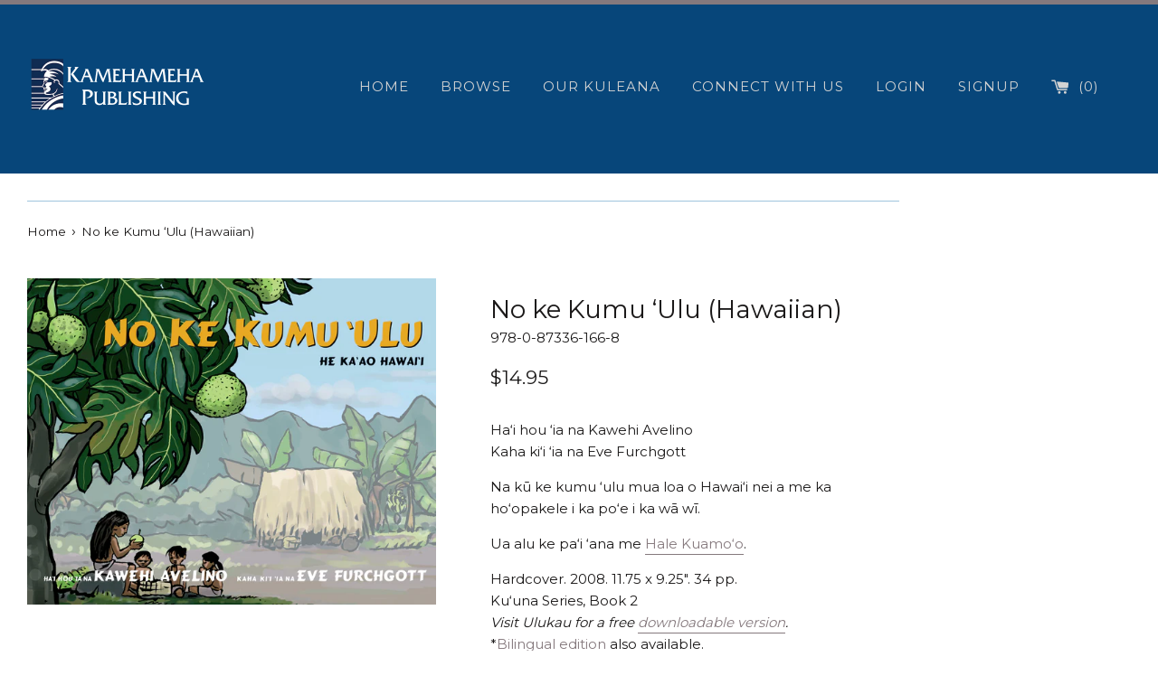

--- FILE ---
content_type: text/html; charset=utf-8
request_url: https://shops.kamehamehapublishing.org/products/978-0-87336-166-8?variant=39503307145404
body_size: 15385
content:
<!doctype html>
<!--[if IE 9]> <html class="ie9 supports-no-js" lang="en"> <![endif]-->
<!--[if (gt IE 9)|!(IE)]><!--> <html class="supports-no-js" lang="en"> <!--<![endif]-->
<head>
  <meta charset="utf-8">
  <meta http-equiv="X-UA-Compatible" content="IE=edge,chrome=1">
  <meta name="viewport" content="width=device-width,initial-scale=1">
  <meta name="theme-color" content="">
  <link rel="canonical" href="https://shops.kamehamehapublishing.org/products/978-0-87336-166-8">

  

  <title>
  No ke Kumu ‘Ulu (Hawaiian) &ndash; Kamehameha Publishing
  </title>

  
    <meta name="description" content="Kū provides Hawai‘i’s first ‘ulu tree and saves his people from famine.">
  

  <!-- /snippets/social-meta-tags.liquid -->


  <meta property="og:type" content="product">
  <meta property="og:title" content="No ke Kumu ‘Ulu (Hawaiian)">
  
    <meta property="og:image" content="http://shops.kamehamehapublishing.org/cdn/shop/products/KumuUlu_HAW_grande.jpg?v=1622154757">
    <meta property="og:image:secure_url" content="https://shops.kamehamehapublishing.org/cdn/shop/products/KumuUlu_HAW_grande.jpg?v=1622154757">
  
  <meta property="og:description" content="Ha‘i hou ‘ia na Kawehi Avelino Kaha ki‘i ‘ia na Eve Furchgott
Na kū ke kumu ‘ulu mua loa o Hawai‘i nei a me ka ho‘opakele i ka po‘e i ka wā wī.
Ua alu ke pa‘i ‘ana me Hale Kuamo‘o.
Hardcover. 2008. 11.75 x 9.25&quot;. 34 pp. Ku‘una Series, Book 2 Visit Ulukau for a free downloadable version. *Bilingual edition also available.
Watch the animated story on Lau Nehenehe, available on ‘Ōiwi TV and YouTube!">
  <meta property="og:price:amount" content="14.95">
  <meta property="og:price:currency" content="USD">


  <meta property="og:url" content="https://shops.kamehamehapublishing.org/products/978-0-87336-166-8">

<meta property="og:site_name" content="Kamehameha Publishing">




  <meta name="twitter:card" content="summary">


  <meta name="twitter:title" content="No ke Kumu ‘Ulu (Hawaiian)">
  <meta name="twitter:description" content="Kū provides Hawai‘i’s first ‘ulu tree and saves his people from famine.">



  <link href="//shops.kamehamehapublishing.org/cdn/shop/t/2/assets/theme.scss.css?v=148607950139739887951731616541" rel="stylesheet" type="text/css" media="all" />

  <!-- Google Fonts -->
  
    
    
    <link href="//fonts.googleapis.com/css?family=Montserrat:400,700" rel="stylesheet" type="text/css" media="all" />
  
  
    
  

  <script>window.performance && window.performance.mark && window.performance.mark('shopify.content_for_header.start');</script><meta id="shopify-digital-wallet" name="shopify-digital-wallet" content="/20078781/digital_wallets/dialog">
<meta name="shopify-checkout-api-token" content="984220864c88d1fefe4c46b57370b864">
<link rel="alternate" type="application/json+oembed" href="https://shops.kamehamehapublishing.org/products/978-0-87336-166-8.oembed">
<script async="async" src="/checkouts/internal/preloads.js?locale=en-US"></script>
<link rel="preconnect" href="https://shop.app" crossorigin="anonymous">
<script async="async" src="https://shop.app/checkouts/internal/preloads.js?locale=en-US&shop_id=20078781" crossorigin="anonymous"></script>
<script id="shopify-features" type="application/json">{"accessToken":"984220864c88d1fefe4c46b57370b864","betas":["rich-media-storefront-analytics"],"domain":"shops.kamehamehapublishing.org","predictiveSearch":true,"shopId":20078781,"locale":"en"}</script>
<script>var Shopify = Shopify || {};
Shopify.shop = "kamehamehapulishing.myshopify.com";
Shopify.locale = "en";
Shopify.currency = {"active":"USD","rate":"1.0"};
Shopify.country = "US";
Shopify.theme = {"name":"Simple","id":174399632,"schema_name":"Simple","schema_version":"3.0.6","theme_store_id":578,"role":"main"};
Shopify.theme.handle = "null";
Shopify.theme.style = {"id":null,"handle":null};
Shopify.cdnHost = "shops.kamehamehapublishing.org/cdn";
Shopify.routes = Shopify.routes || {};
Shopify.routes.root = "/";</script>
<script type="module">!function(o){(o.Shopify=o.Shopify||{}).modules=!0}(window);</script>
<script>!function(o){function n(){var o=[];function n(){o.push(Array.prototype.slice.apply(arguments))}return n.q=o,n}var t=o.Shopify=o.Shopify||{};t.loadFeatures=n(),t.autoloadFeatures=n()}(window);</script>
<script>
  window.ShopifyPay = window.ShopifyPay || {};
  window.ShopifyPay.apiHost = "shop.app\/pay";
  window.ShopifyPay.redirectState = null;
</script>
<script id="shop-js-analytics" type="application/json">{"pageType":"product"}</script>
<script defer="defer" async type="module" src="//shops.kamehamehapublishing.org/cdn/shopifycloud/shop-js/modules/v2/client.init-shop-cart-sync_BApSsMSl.en.esm.js"></script>
<script defer="defer" async type="module" src="//shops.kamehamehapublishing.org/cdn/shopifycloud/shop-js/modules/v2/chunk.common_CBoos6YZ.esm.js"></script>
<script type="module">
  await import("//shops.kamehamehapublishing.org/cdn/shopifycloud/shop-js/modules/v2/client.init-shop-cart-sync_BApSsMSl.en.esm.js");
await import("//shops.kamehamehapublishing.org/cdn/shopifycloud/shop-js/modules/v2/chunk.common_CBoos6YZ.esm.js");

  window.Shopify.SignInWithShop?.initShopCartSync?.({"fedCMEnabled":true,"windoidEnabled":true});

</script>
<script>
  window.Shopify = window.Shopify || {};
  if (!window.Shopify.featureAssets) window.Shopify.featureAssets = {};
  window.Shopify.featureAssets['shop-js'] = {"shop-cart-sync":["modules/v2/client.shop-cart-sync_DJczDl9f.en.esm.js","modules/v2/chunk.common_CBoos6YZ.esm.js"],"init-fed-cm":["modules/v2/client.init-fed-cm_BzwGC0Wi.en.esm.js","modules/v2/chunk.common_CBoos6YZ.esm.js"],"init-windoid":["modules/v2/client.init-windoid_BS26ThXS.en.esm.js","modules/v2/chunk.common_CBoos6YZ.esm.js"],"shop-cash-offers":["modules/v2/client.shop-cash-offers_DthCPNIO.en.esm.js","modules/v2/chunk.common_CBoos6YZ.esm.js","modules/v2/chunk.modal_Bu1hFZFC.esm.js"],"shop-button":["modules/v2/client.shop-button_D_JX508o.en.esm.js","modules/v2/chunk.common_CBoos6YZ.esm.js"],"init-shop-email-lookup-coordinator":["modules/v2/client.init-shop-email-lookup-coordinator_DFwWcvrS.en.esm.js","modules/v2/chunk.common_CBoos6YZ.esm.js"],"shop-toast-manager":["modules/v2/client.shop-toast-manager_tEhgP2F9.en.esm.js","modules/v2/chunk.common_CBoos6YZ.esm.js"],"shop-login-button":["modules/v2/client.shop-login-button_DwLgFT0K.en.esm.js","modules/v2/chunk.common_CBoos6YZ.esm.js","modules/v2/chunk.modal_Bu1hFZFC.esm.js"],"avatar":["modules/v2/client.avatar_BTnouDA3.en.esm.js"],"init-shop-cart-sync":["modules/v2/client.init-shop-cart-sync_BApSsMSl.en.esm.js","modules/v2/chunk.common_CBoos6YZ.esm.js"],"pay-button":["modules/v2/client.pay-button_BuNmcIr_.en.esm.js","modules/v2/chunk.common_CBoos6YZ.esm.js"],"init-shop-for-new-customer-accounts":["modules/v2/client.init-shop-for-new-customer-accounts_DrjXSI53.en.esm.js","modules/v2/client.shop-login-button_DwLgFT0K.en.esm.js","modules/v2/chunk.common_CBoos6YZ.esm.js","modules/v2/chunk.modal_Bu1hFZFC.esm.js"],"init-customer-accounts-sign-up":["modules/v2/client.init-customer-accounts-sign-up_TlVCiykN.en.esm.js","modules/v2/client.shop-login-button_DwLgFT0K.en.esm.js","modules/v2/chunk.common_CBoos6YZ.esm.js","modules/v2/chunk.modal_Bu1hFZFC.esm.js"],"shop-follow-button":["modules/v2/client.shop-follow-button_C5D3XtBb.en.esm.js","modules/v2/chunk.common_CBoos6YZ.esm.js","modules/v2/chunk.modal_Bu1hFZFC.esm.js"],"checkout-modal":["modules/v2/client.checkout-modal_8TC_1FUY.en.esm.js","modules/v2/chunk.common_CBoos6YZ.esm.js","modules/v2/chunk.modal_Bu1hFZFC.esm.js"],"init-customer-accounts":["modules/v2/client.init-customer-accounts_C0Oh2ljF.en.esm.js","modules/v2/client.shop-login-button_DwLgFT0K.en.esm.js","modules/v2/chunk.common_CBoos6YZ.esm.js","modules/v2/chunk.modal_Bu1hFZFC.esm.js"],"lead-capture":["modules/v2/client.lead-capture_Cq0gfm7I.en.esm.js","modules/v2/chunk.common_CBoos6YZ.esm.js","modules/v2/chunk.modal_Bu1hFZFC.esm.js"],"shop-login":["modules/v2/client.shop-login_BmtnoEUo.en.esm.js","modules/v2/chunk.common_CBoos6YZ.esm.js","modules/v2/chunk.modal_Bu1hFZFC.esm.js"],"payment-terms":["modules/v2/client.payment-terms_BHOWV7U_.en.esm.js","modules/v2/chunk.common_CBoos6YZ.esm.js","modules/v2/chunk.modal_Bu1hFZFC.esm.js"]};
</script>
<script id="__st">var __st={"a":20078781,"offset":-36000,"reqid":"a98b1dad-5d6c-40f4-bca3-c907858a7d66-1768882442","pageurl":"shops.kamehamehapublishing.org\/products\/978-0-87336-166-8?variant=39503307145404","u":"1bff3fa98181","p":"product","rtyp":"product","rid":6625465794748};</script>
<script>window.ShopifyPaypalV4VisibilityTracking = true;</script>
<script id="captcha-bootstrap">!function(){'use strict';const t='contact',e='account',n='new_comment',o=[[t,t],['blogs',n],['comments',n],[t,'customer']],c=[[e,'customer_login'],[e,'guest_login'],[e,'recover_customer_password'],[e,'create_customer']],r=t=>t.map((([t,e])=>`form[action*='/${t}']:not([data-nocaptcha='true']) input[name='form_type'][value='${e}']`)).join(','),a=t=>()=>t?[...document.querySelectorAll(t)].map((t=>t.form)):[];function s(){const t=[...o],e=r(t);return a(e)}const i='password',u='form_key',d=['recaptcha-v3-token','g-recaptcha-response','h-captcha-response',i],f=()=>{try{return window.sessionStorage}catch{return}},m='__shopify_v',_=t=>t.elements[u];function p(t,e,n=!1){try{const o=window.sessionStorage,c=JSON.parse(o.getItem(e)),{data:r}=function(t){const{data:e,action:n}=t;return t[m]||n?{data:e,action:n}:{data:t,action:n}}(c);for(const[e,n]of Object.entries(r))t.elements[e]&&(t.elements[e].value=n);n&&o.removeItem(e)}catch(o){console.error('form repopulation failed',{error:o})}}const l='form_type',E='cptcha';function T(t){t.dataset[E]=!0}const w=window,h=w.document,L='Shopify',v='ce_forms',y='captcha';let A=!1;((t,e)=>{const n=(g='f06e6c50-85a8-45c8-87d0-21a2b65856fe',I='https://cdn.shopify.com/shopifycloud/storefront-forms-hcaptcha/ce_storefront_forms_captcha_hcaptcha.v1.5.2.iife.js',D={infoText:'Protected by hCaptcha',privacyText:'Privacy',termsText:'Terms'},(t,e,n)=>{const o=w[L][v],c=o.bindForm;if(c)return c(t,g,e,D).then(n);var r;o.q.push([[t,g,e,D],n]),r=I,A||(h.body.append(Object.assign(h.createElement('script'),{id:'captcha-provider',async:!0,src:r})),A=!0)});var g,I,D;w[L]=w[L]||{},w[L][v]=w[L][v]||{},w[L][v].q=[],w[L][y]=w[L][y]||{},w[L][y].protect=function(t,e){n(t,void 0,e),T(t)},Object.freeze(w[L][y]),function(t,e,n,w,h,L){const[v,y,A,g]=function(t,e,n){const i=e?o:[],u=t?c:[],d=[...i,...u],f=r(d),m=r(i),_=r(d.filter((([t,e])=>n.includes(e))));return[a(f),a(m),a(_),s()]}(w,h,L),I=t=>{const e=t.target;return e instanceof HTMLFormElement?e:e&&e.form},D=t=>v().includes(t);t.addEventListener('submit',(t=>{const e=I(t);if(!e)return;const n=D(e)&&!e.dataset.hcaptchaBound&&!e.dataset.recaptchaBound,o=_(e),c=g().includes(e)&&(!o||!o.value);(n||c)&&t.preventDefault(),c&&!n&&(function(t){try{if(!f())return;!function(t){const e=f();if(!e)return;const n=_(t);if(!n)return;const o=n.value;o&&e.removeItem(o)}(t);const e=Array.from(Array(32),(()=>Math.random().toString(36)[2])).join('');!function(t,e){_(t)||t.append(Object.assign(document.createElement('input'),{type:'hidden',name:u})),t.elements[u].value=e}(t,e),function(t,e){const n=f();if(!n)return;const o=[...t.querySelectorAll(`input[type='${i}']`)].map((({name:t})=>t)),c=[...d,...o],r={};for(const[a,s]of new FormData(t).entries())c.includes(a)||(r[a]=s);n.setItem(e,JSON.stringify({[m]:1,action:t.action,data:r}))}(t,e)}catch(e){console.error('failed to persist form',e)}}(e),e.submit())}));const S=(t,e)=>{t&&!t.dataset[E]&&(n(t,e.some((e=>e===t))),T(t))};for(const o of['focusin','change'])t.addEventListener(o,(t=>{const e=I(t);D(e)&&S(e,y())}));const B=e.get('form_key'),M=e.get(l),P=B&&M;t.addEventListener('DOMContentLoaded',(()=>{const t=y();if(P)for(const e of t)e.elements[l].value===M&&p(e,B);[...new Set([...A(),...v().filter((t=>'true'===t.dataset.shopifyCaptcha))])].forEach((e=>S(e,t)))}))}(h,new URLSearchParams(w.location.search),n,t,e,['guest_login'])})(!0,!0)}();</script>
<script integrity="sha256-4kQ18oKyAcykRKYeNunJcIwy7WH5gtpwJnB7kiuLZ1E=" data-source-attribution="shopify.loadfeatures" defer="defer" src="//shops.kamehamehapublishing.org/cdn/shopifycloud/storefront/assets/storefront/load_feature-a0a9edcb.js" crossorigin="anonymous"></script>
<script crossorigin="anonymous" defer="defer" src="//shops.kamehamehapublishing.org/cdn/shopifycloud/storefront/assets/shopify_pay/storefront-65b4c6d7.js?v=20250812"></script>
<script data-source-attribution="shopify.dynamic_checkout.dynamic.init">var Shopify=Shopify||{};Shopify.PaymentButton=Shopify.PaymentButton||{isStorefrontPortableWallets:!0,init:function(){window.Shopify.PaymentButton.init=function(){};var t=document.createElement("script");t.src="https://shops.kamehamehapublishing.org/cdn/shopifycloud/portable-wallets/latest/portable-wallets.en.js",t.type="module",document.head.appendChild(t)}};
</script>
<script data-source-attribution="shopify.dynamic_checkout.buyer_consent">
  function portableWalletsHideBuyerConsent(e){var t=document.getElementById("shopify-buyer-consent"),n=document.getElementById("shopify-subscription-policy-button");t&&n&&(t.classList.add("hidden"),t.setAttribute("aria-hidden","true"),n.removeEventListener("click",e))}function portableWalletsShowBuyerConsent(e){var t=document.getElementById("shopify-buyer-consent"),n=document.getElementById("shopify-subscription-policy-button");t&&n&&(t.classList.remove("hidden"),t.removeAttribute("aria-hidden"),n.addEventListener("click",e))}window.Shopify?.PaymentButton&&(window.Shopify.PaymentButton.hideBuyerConsent=portableWalletsHideBuyerConsent,window.Shopify.PaymentButton.showBuyerConsent=portableWalletsShowBuyerConsent);
</script>
<script data-source-attribution="shopify.dynamic_checkout.cart.bootstrap">document.addEventListener("DOMContentLoaded",(function(){function t(){return document.querySelector("shopify-accelerated-checkout-cart, shopify-accelerated-checkout")}if(t())Shopify.PaymentButton.init();else{new MutationObserver((function(e,n){t()&&(Shopify.PaymentButton.init(),n.disconnect())})).observe(document.body,{childList:!0,subtree:!0})}}));
</script>
<link id="shopify-accelerated-checkout-styles" rel="stylesheet" media="screen" href="https://shops.kamehamehapublishing.org/cdn/shopifycloud/portable-wallets/latest/accelerated-checkout-backwards-compat.css" crossorigin="anonymous">
<style id="shopify-accelerated-checkout-cart">
        #shopify-buyer-consent {
  margin-top: 1em;
  display: inline-block;
  width: 100%;
}

#shopify-buyer-consent.hidden {
  display: none;
}

#shopify-subscription-policy-button {
  background: none;
  border: none;
  padding: 0;
  text-decoration: underline;
  font-size: inherit;
  cursor: pointer;
}

#shopify-subscription-policy-button::before {
  box-shadow: none;
}

      </style>

<script>window.performance && window.performance.mark && window.performance.mark('shopify.content_for_header.end');</script>

  <script src="//ajax.googleapis.com/ajax/libs/jquery/1.11.0/jquery.min.js" type="text/javascript"></script>
  <script src="//shops.kamehamehapublishing.org/cdn/shop/t/2/assets/modernizr.min.js?v=44044439420609591321495066254" type="text/javascript"></script>

  
  
<!-- BEGIN app block: shopify://apps/essential-announcer/blocks/app-embed/93b5429f-c8d6-4c33-ae14-250fd84f361b --><script>
  
    window.essentialAnnouncementConfigs = [];
  
  window.essentialAnnouncementMeta = {
    productCollections: [{"id":432001040,"handle":"olelo-hawaii","updated_at":"2025-12-29T02:02:37-10:00","published_at":"2021-04-07T10:24:04-10:00","sort_order":"best-selling","template_suffix":"","published_scope":"web","title":"'Ōlelo Hawai'i","body_html":""},{"id":432000400,"handle":"kamehameha-publishing","updated_at":"2026-01-19T02:03:06-10:00","published_at":"2017-05-17T13:55:27-10:00","sort_order":"alpha-asc","template_suffix":null,"published_scope":"web","title":"All Products","body_html":""},{"id":290078163132,"handle":"none-sale","updated_at":"2026-01-19T02:03:06-10:00","published_at":"2023-08-06T10:26:35-10:00","sort_order":"best-selling","template_suffix":"","published_scope":"web","title":"Sale Items","body_html":""}],
    productData: {"id":6625465794748,"title":"No ke Kumu ‘Ulu (Hawaiian)","handle":"978-0-87336-166-8","description":"\u003cp\u003eHa‘i hou ‘ia na Kawehi Avelino\u003cbr\u003e Kaha ki‘i ‘ia na Eve Furchgott\u003c\/p\u003e\n\u003cp\u003eNa kū ke kumu ‘ulu mua loa o Hawai‘i nei a me ka ho‘opakele i ka po‘e i ka wā wī.\u003c\/p\u003e\n\u003cp\u003eUa alu ke pa‘i ‘ana me \u003ca href=\"http:\/\/www.olelo.hawaii.edu\/khuok\/hk.php\" target=\"_blank\"\u003eHale Kuamo‘o\u003c\/a\u003e.\u003c\/p\u003e\n\u003cp\u003eHardcover. 2008. 11.75 x 9.25\". 34 pp.\u003cbr\u003e Ku‘una Series, Book 2\u003cbr\u003e \u003ci\u003eVisit Ulukau for a free \u003ca href=\"http:\/\/www.ulukau.org\/elib\/cgi-bin\/library?c=kumuulu1\" target=\"_blank\"\u003edownloadable version\u003c\/a\u003e.\u003c\/i\u003e\u003cbr\u003e *\u003ca href=\"https:\/\/shops.beta.kamehamehapublishing.org\/products\/978-0-87336-155-2\/\"\u003eBilingual edition\u003c\/a\u003e also available.\u003c\/p\u003e\n\u003cp\u003e\u003ci\u003eWatch the animated story on Lau Nehenehe, available on \u003ca href=\"https:\/\/oiwi.tv\/ks\/no-ke-kumu-ulu\/\" target=\"_blank\"\u003e‘Ōiwi TV\u003c\/a\u003e and \u003ca href=\"http:\/\/www.youtube.com\/kamehamehapublishing\" target=\"_blank\"\u003eYouTube\u003c\/a\u003e!\u003c\/i\u003e\u003c\/p\u003e","published_at":"2025-08-29T08:09:26-10:00","created_at":"2021-03-31T11:16:50-10:00","vendor":"Kamehameha Publishing","type":"","tags":[],"price":1495,"price_min":1495,"price_max":1495,"available":true,"price_varies":false,"compare_at_price":null,"compare_at_price_min":0,"compare_at_price_max":0,"compare_at_price_varies":false,"variants":[{"id":39503307145404,"title":"Default Title","option1":"Default Title","option2":null,"option3":null,"sku":"978-0-87336-166-8","requires_shipping":true,"taxable":true,"featured_image":null,"available":true,"name":"No ke Kumu ‘Ulu (Hawaiian)","public_title":null,"options":["Default Title"],"price":1495,"weight":503,"compare_at_price":null,"inventory_quantity":1080,"inventory_management":"shopify","inventory_policy":"deny","barcode":"978-0-87336-166-8","requires_selling_plan":false,"selling_plan_allocations":[]}],"images":["\/\/shops.kamehamehapublishing.org\/cdn\/shop\/products\/KumuUlu_HAW.jpg?v=1622154757"],"featured_image":"\/\/shops.kamehamehapublishing.org\/cdn\/shop\/products\/KumuUlu_HAW.jpg?v=1622154757","options":["Title"],"media":[{"alt":null,"id":21283571105980,"position":1,"preview_image":{"aspect_ratio":1.253,"height":2615,"width":3276,"src":"\/\/shops.kamehamehapublishing.org\/cdn\/shop\/products\/KumuUlu_HAW.jpg?v=1622154757"},"aspect_ratio":1.253,"height":2615,"media_type":"image","src":"\/\/shops.kamehamehapublishing.org\/cdn\/shop\/products\/KumuUlu_HAW.jpg?v=1622154757","width":3276}],"requires_selling_plan":false,"selling_plan_groups":[],"content":"\u003cp\u003eHa‘i hou ‘ia na Kawehi Avelino\u003cbr\u003e Kaha ki‘i ‘ia na Eve Furchgott\u003c\/p\u003e\n\u003cp\u003eNa kū ke kumu ‘ulu mua loa o Hawai‘i nei a me ka ho‘opakele i ka po‘e i ka wā wī.\u003c\/p\u003e\n\u003cp\u003eUa alu ke pa‘i ‘ana me \u003ca href=\"http:\/\/www.olelo.hawaii.edu\/khuok\/hk.php\" target=\"_blank\"\u003eHale Kuamo‘o\u003c\/a\u003e.\u003c\/p\u003e\n\u003cp\u003eHardcover. 2008. 11.75 x 9.25\". 34 pp.\u003cbr\u003e Ku‘una Series, Book 2\u003cbr\u003e \u003ci\u003eVisit Ulukau for a free \u003ca href=\"http:\/\/www.ulukau.org\/elib\/cgi-bin\/library?c=kumuulu1\" target=\"_blank\"\u003edownloadable version\u003c\/a\u003e.\u003c\/i\u003e\u003cbr\u003e *\u003ca href=\"https:\/\/shops.beta.kamehamehapublishing.org\/products\/978-0-87336-155-2\/\"\u003eBilingual edition\u003c\/a\u003e also available.\u003c\/p\u003e\n\u003cp\u003e\u003ci\u003eWatch the animated story on Lau Nehenehe, available on \u003ca href=\"https:\/\/oiwi.tv\/ks\/no-ke-kumu-ulu\/\" target=\"_blank\"\u003e‘Ōiwi TV\u003c\/a\u003e and \u003ca href=\"http:\/\/www.youtube.com\/kamehamehapublishing\" target=\"_blank\"\u003eYouTube\u003c\/a\u003e!\u003c\/i\u003e\u003c\/p\u003e"},
    templateName: "product",
    collectionId: null,
  };
</script>

 
<style>
.essential_annoucement_bar_wrapper {display: none;}
</style>


<script src="https://cdn.shopify.com/extensions/019b9d60-ed7c-7464-ac3f-9e23a48d54ca/essential-announcement-bar-74/assets/announcement-bar-essential-apps.js" defer></script>

<!-- END app block --><link href="https://monorail-edge.shopifysvc.com" rel="dns-prefetch">
<script>(function(){if ("sendBeacon" in navigator && "performance" in window) {try {var session_token_from_headers = performance.getEntriesByType('navigation')[0].serverTiming.find(x => x.name == '_s').description;} catch {var session_token_from_headers = undefined;}var session_cookie_matches = document.cookie.match(/_shopify_s=([^;]*)/);var session_token_from_cookie = session_cookie_matches && session_cookie_matches.length === 2 ? session_cookie_matches[1] : "";var session_token = session_token_from_headers || session_token_from_cookie || "";function handle_abandonment_event(e) {var entries = performance.getEntries().filter(function(entry) {return /monorail-edge.shopifysvc.com/.test(entry.name);});if (!window.abandonment_tracked && entries.length === 0) {window.abandonment_tracked = true;var currentMs = Date.now();var navigation_start = performance.timing.navigationStart;var payload = {shop_id: 20078781,url: window.location.href,navigation_start,duration: currentMs - navigation_start,session_token,page_type: "product"};window.navigator.sendBeacon("https://monorail-edge.shopifysvc.com/v1/produce", JSON.stringify({schema_id: "online_store_buyer_site_abandonment/1.1",payload: payload,metadata: {event_created_at_ms: currentMs,event_sent_at_ms: currentMs}}));}}window.addEventListener('pagehide', handle_abandonment_event);}}());</script>
<script id="web-pixels-manager-setup">(function e(e,d,r,n,o){if(void 0===o&&(o={}),!Boolean(null===(a=null===(i=window.Shopify)||void 0===i?void 0:i.analytics)||void 0===a?void 0:a.replayQueue)){var i,a;window.Shopify=window.Shopify||{};var t=window.Shopify;t.analytics=t.analytics||{};var s=t.analytics;s.replayQueue=[],s.publish=function(e,d,r){return s.replayQueue.push([e,d,r]),!0};try{self.performance.mark("wpm:start")}catch(e){}var l=function(){var e={modern:/Edge?\/(1{2}[4-9]|1[2-9]\d|[2-9]\d{2}|\d{4,})\.\d+(\.\d+|)|Firefox\/(1{2}[4-9]|1[2-9]\d|[2-9]\d{2}|\d{4,})\.\d+(\.\d+|)|Chrom(ium|e)\/(9{2}|\d{3,})\.\d+(\.\d+|)|(Maci|X1{2}).+ Version\/(15\.\d+|(1[6-9]|[2-9]\d|\d{3,})\.\d+)([,.]\d+|)( \(\w+\)|)( Mobile\/\w+|) Safari\/|Chrome.+OPR\/(9{2}|\d{3,})\.\d+\.\d+|(CPU[ +]OS|iPhone[ +]OS|CPU[ +]iPhone|CPU IPhone OS|CPU iPad OS)[ +]+(15[._]\d+|(1[6-9]|[2-9]\d|\d{3,})[._]\d+)([._]\d+|)|Android:?[ /-](13[3-9]|1[4-9]\d|[2-9]\d{2}|\d{4,})(\.\d+|)(\.\d+|)|Android.+Firefox\/(13[5-9]|1[4-9]\d|[2-9]\d{2}|\d{4,})\.\d+(\.\d+|)|Android.+Chrom(ium|e)\/(13[3-9]|1[4-9]\d|[2-9]\d{2}|\d{4,})\.\d+(\.\d+|)|SamsungBrowser\/([2-9]\d|\d{3,})\.\d+/,legacy:/Edge?\/(1[6-9]|[2-9]\d|\d{3,})\.\d+(\.\d+|)|Firefox\/(5[4-9]|[6-9]\d|\d{3,})\.\d+(\.\d+|)|Chrom(ium|e)\/(5[1-9]|[6-9]\d|\d{3,})\.\d+(\.\d+|)([\d.]+$|.*Safari\/(?![\d.]+ Edge\/[\d.]+$))|(Maci|X1{2}).+ Version\/(10\.\d+|(1[1-9]|[2-9]\d|\d{3,})\.\d+)([,.]\d+|)( \(\w+\)|)( Mobile\/\w+|) Safari\/|Chrome.+OPR\/(3[89]|[4-9]\d|\d{3,})\.\d+\.\d+|(CPU[ +]OS|iPhone[ +]OS|CPU[ +]iPhone|CPU IPhone OS|CPU iPad OS)[ +]+(10[._]\d+|(1[1-9]|[2-9]\d|\d{3,})[._]\d+)([._]\d+|)|Android:?[ /-](13[3-9]|1[4-9]\d|[2-9]\d{2}|\d{4,})(\.\d+|)(\.\d+|)|Mobile Safari.+OPR\/([89]\d|\d{3,})\.\d+\.\d+|Android.+Firefox\/(13[5-9]|1[4-9]\d|[2-9]\d{2}|\d{4,})\.\d+(\.\d+|)|Android.+Chrom(ium|e)\/(13[3-9]|1[4-9]\d|[2-9]\d{2}|\d{4,})\.\d+(\.\d+|)|Android.+(UC? ?Browser|UCWEB|U3)[ /]?(15\.([5-9]|\d{2,})|(1[6-9]|[2-9]\d|\d{3,})\.\d+)\.\d+|SamsungBrowser\/(5\.\d+|([6-9]|\d{2,})\.\d+)|Android.+MQ{2}Browser\/(14(\.(9|\d{2,})|)|(1[5-9]|[2-9]\d|\d{3,})(\.\d+|))(\.\d+|)|K[Aa][Ii]OS\/(3\.\d+|([4-9]|\d{2,})\.\d+)(\.\d+|)/},d=e.modern,r=e.legacy,n=navigator.userAgent;return n.match(d)?"modern":n.match(r)?"legacy":"unknown"}(),u="modern"===l?"modern":"legacy",c=(null!=n?n:{modern:"",legacy:""})[u],f=function(e){return[e.baseUrl,"/wpm","/b",e.hashVersion,"modern"===e.buildTarget?"m":"l",".js"].join("")}({baseUrl:d,hashVersion:r,buildTarget:u}),m=function(e){var d=e.version,r=e.bundleTarget,n=e.surface,o=e.pageUrl,i=e.monorailEndpoint;return{emit:function(e){var a=e.status,t=e.errorMsg,s=(new Date).getTime(),l=JSON.stringify({metadata:{event_sent_at_ms:s},events:[{schema_id:"web_pixels_manager_load/3.1",payload:{version:d,bundle_target:r,page_url:o,status:a,surface:n,error_msg:t},metadata:{event_created_at_ms:s}}]});if(!i)return console&&console.warn&&console.warn("[Web Pixels Manager] No Monorail endpoint provided, skipping logging."),!1;try{return self.navigator.sendBeacon.bind(self.navigator)(i,l)}catch(e){}var u=new XMLHttpRequest;try{return u.open("POST",i,!0),u.setRequestHeader("Content-Type","text/plain"),u.send(l),!0}catch(e){return console&&console.warn&&console.warn("[Web Pixels Manager] Got an unhandled error while logging to Monorail."),!1}}}}({version:r,bundleTarget:l,surface:e.surface,pageUrl:self.location.href,monorailEndpoint:e.monorailEndpoint});try{o.browserTarget=l,function(e){var d=e.src,r=e.async,n=void 0===r||r,o=e.onload,i=e.onerror,a=e.sri,t=e.scriptDataAttributes,s=void 0===t?{}:t,l=document.createElement("script"),u=document.querySelector("head"),c=document.querySelector("body");if(l.async=n,l.src=d,a&&(l.integrity=a,l.crossOrigin="anonymous"),s)for(var f in s)if(Object.prototype.hasOwnProperty.call(s,f))try{l.dataset[f]=s[f]}catch(e){}if(o&&l.addEventListener("load",o),i&&l.addEventListener("error",i),u)u.appendChild(l);else{if(!c)throw new Error("Did not find a head or body element to append the script");c.appendChild(l)}}({src:f,async:!0,onload:function(){if(!function(){var e,d;return Boolean(null===(d=null===(e=window.Shopify)||void 0===e?void 0:e.analytics)||void 0===d?void 0:d.initialized)}()){var d=window.webPixelsManager.init(e)||void 0;if(d){var r=window.Shopify.analytics;r.replayQueue.forEach((function(e){var r=e[0],n=e[1],o=e[2];d.publishCustomEvent(r,n,o)})),r.replayQueue=[],r.publish=d.publishCustomEvent,r.visitor=d.visitor,r.initialized=!0}}},onerror:function(){return m.emit({status:"failed",errorMsg:"".concat(f," has failed to load")})},sri:function(e){var d=/^sha384-[A-Za-z0-9+/=]+$/;return"string"==typeof e&&d.test(e)}(c)?c:"",scriptDataAttributes:o}),m.emit({status:"loading"})}catch(e){m.emit({status:"failed",errorMsg:(null==e?void 0:e.message)||"Unknown error"})}}})({shopId: 20078781,storefrontBaseUrl: "https://shops.kamehamehapublishing.org",extensionsBaseUrl: "https://extensions.shopifycdn.com/cdn/shopifycloud/web-pixels-manager",monorailEndpoint: "https://monorail-edge.shopifysvc.com/unstable/produce_batch",surface: "storefront-renderer",enabledBetaFlags: ["2dca8a86"],webPixelsConfigList: [{"id":"1880588476","configuration":"{\"pixel_id\":\"911295584583384\",\"pixel_type\":\"facebook_pixel\"}","eventPayloadVersion":"v1","runtimeContext":"OPEN","scriptVersion":"ca16bc87fe92b6042fbaa3acc2fbdaa6","type":"APP","apiClientId":2329312,"privacyPurposes":["ANALYTICS","MARKETING","SALE_OF_DATA"],"dataSharingAdjustments":{"protectedCustomerApprovalScopes":[]}},{"id":"shopify-app-pixel","configuration":"{}","eventPayloadVersion":"v1","runtimeContext":"STRICT","scriptVersion":"0450","apiClientId":"shopify-pixel","type":"APP","privacyPurposes":["ANALYTICS","MARKETING"]},{"id":"shopify-custom-pixel","eventPayloadVersion":"v1","runtimeContext":"LAX","scriptVersion":"0450","apiClientId":"shopify-pixel","type":"CUSTOM","privacyPurposes":["ANALYTICS","MARKETING"]}],isMerchantRequest: false,initData: {"shop":{"name":"Kamehameha Publishing","paymentSettings":{"currencyCode":"USD"},"myshopifyDomain":"kamehamehapulishing.myshopify.com","countryCode":"US","storefrontUrl":"https:\/\/shops.kamehamehapublishing.org"},"customer":null,"cart":null,"checkout":null,"productVariants":[{"price":{"amount":14.95,"currencyCode":"USD"},"product":{"title":"No ke Kumu ‘Ulu (Hawaiian)","vendor":"Kamehameha Publishing","id":"6625465794748","untranslatedTitle":"No ke Kumu ‘Ulu (Hawaiian)","url":"\/products\/978-0-87336-166-8","type":""},"id":"39503307145404","image":{"src":"\/\/shops.kamehamehapublishing.org\/cdn\/shop\/products\/KumuUlu_HAW.jpg?v=1622154757"},"sku":"978-0-87336-166-8","title":"Default Title","untranslatedTitle":"Default Title"}],"purchasingCompany":null},},"https://shops.kamehamehapublishing.org/cdn","fcfee988w5aeb613cpc8e4bc33m6693e112",{"modern":"","legacy":""},{"shopId":"20078781","storefrontBaseUrl":"https:\/\/shops.kamehamehapublishing.org","extensionBaseUrl":"https:\/\/extensions.shopifycdn.com\/cdn\/shopifycloud\/web-pixels-manager","surface":"storefront-renderer","enabledBetaFlags":"[\"2dca8a86\"]","isMerchantRequest":"false","hashVersion":"fcfee988w5aeb613cpc8e4bc33m6693e112","publish":"custom","events":"[[\"page_viewed\",{}],[\"product_viewed\",{\"productVariant\":{\"price\":{\"amount\":14.95,\"currencyCode\":\"USD\"},\"product\":{\"title\":\"No ke Kumu ‘Ulu (Hawaiian)\",\"vendor\":\"Kamehameha Publishing\",\"id\":\"6625465794748\",\"untranslatedTitle\":\"No ke Kumu ‘Ulu (Hawaiian)\",\"url\":\"\/products\/978-0-87336-166-8\",\"type\":\"\"},\"id\":\"39503307145404\",\"image\":{\"src\":\"\/\/shops.kamehamehapublishing.org\/cdn\/shop\/products\/KumuUlu_HAW.jpg?v=1622154757\"},\"sku\":\"978-0-87336-166-8\",\"title\":\"Default Title\",\"untranslatedTitle\":\"Default Title\"}}]]"});</script><script>
  window.ShopifyAnalytics = window.ShopifyAnalytics || {};
  window.ShopifyAnalytics.meta = window.ShopifyAnalytics.meta || {};
  window.ShopifyAnalytics.meta.currency = 'USD';
  var meta = {"product":{"id":6625465794748,"gid":"gid:\/\/shopify\/Product\/6625465794748","vendor":"Kamehameha Publishing","type":"","handle":"978-0-87336-166-8","variants":[{"id":39503307145404,"price":1495,"name":"No ke Kumu ‘Ulu (Hawaiian)","public_title":null,"sku":"978-0-87336-166-8"}],"remote":false},"page":{"pageType":"product","resourceType":"product","resourceId":6625465794748,"requestId":"a98b1dad-5d6c-40f4-bca3-c907858a7d66-1768882442"}};
  for (var attr in meta) {
    window.ShopifyAnalytics.meta[attr] = meta[attr];
  }
</script>
<script class="analytics">
  (function () {
    var customDocumentWrite = function(content) {
      var jquery = null;

      if (window.jQuery) {
        jquery = window.jQuery;
      } else if (window.Checkout && window.Checkout.$) {
        jquery = window.Checkout.$;
      }

      if (jquery) {
        jquery('body').append(content);
      }
    };

    var hasLoggedConversion = function(token) {
      if (token) {
        return document.cookie.indexOf('loggedConversion=' + token) !== -1;
      }
      return false;
    }

    var setCookieIfConversion = function(token) {
      if (token) {
        var twoMonthsFromNow = new Date(Date.now());
        twoMonthsFromNow.setMonth(twoMonthsFromNow.getMonth() + 2);

        document.cookie = 'loggedConversion=' + token + '; expires=' + twoMonthsFromNow;
      }
    }

    var trekkie = window.ShopifyAnalytics.lib = window.trekkie = window.trekkie || [];
    if (trekkie.integrations) {
      return;
    }
    trekkie.methods = [
      'identify',
      'page',
      'ready',
      'track',
      'trackForm',
      'trackLink'
    ];
    trekkie.factory = function(method) {
      return function() {
        var args = Array.prototype.slice.call(arguments);
        args.unshift(method);
        trekkie.push(args);
        return trekkie;
      };
    };
    for (var i = 0; i < trekkie.methods.length; i++) {
      var key = trekkie.methods[i];
      trekkie[key] = trekkie.factory(key);
    }
    trekkie.load = function(config) {
      trekkie.config = config || {};
      trekkie.config.initialDocumentCookie = document.cookie;
      var first = document.getElementsByTagName('script')[0];
      var script = document.createElement('script');
      script.type = 'text/javascript';
      script.onerror = function(e) {
        var scriptFallback = document.createElement('script');
        scriptFallback.type = 'text/javascript';
        scriptFallback.onerror = function(error) {
                var Monorail = {
      produce: function produce(monorailDomain, schemaId, payload) {
        var currentMs = new Date().getTime();
        var event = {
          schema_id: schemaId,
          payload: payload,
          metadata: {
            event_created_at_ms: currentMs,
            event_sent_at_ms: currentMs
          }
        };
        return Monorail.sendRequest("https://" + monorailDomain + "/v1/produce", JSON.stringify(event));
      },
      sendRequest: function sendRequest(endpointUrl, payload) {
        // Try the sendBeacon API
        if (window && window.navigator && typeof window.navigator.sendBeacon === 'function' && typeof window.Blob === 'function' && !Monorail.isIos12()) {
          var blobData = new window.Blob([payload], {
            type: 'text/plain'
          });

          if (window.navigator.sendBeacon(endpointUrl, blobData)) {
            return true;
          } // sendBeacon was not successful

        } // XHR beacon

        var xhr = new XMLHttpRequest();

        try {
          xhr.open('POST', endpointUrl);
          xhr.setRequestHeader('Content-Type', 'text/plain');
          xhr.send(payload);
        } catch (e) {
          console.log(e);
        }

        return false;
      },
      isIos12: function isIos12() {
        return window.navigator.userAgent.lastIndexOf('iPhone; CPU iPhone OS 12_') !== -1 || window.navigator.userAgent.lastIndexOf('iPad; CPU OS 12_') !== -1;
      }
    };
    Monorail.produce('monorail-edge.shopifysvc.com',
      'trekkie_storefront_load_errors/1.1',
      {shop_id: 20078781,
      theme_id: 174399632,
      app_name: "storefront",
      context_url: window.location.href,
      source_url: "//shops.kamehamehapublishing.org/cdn/s/trekkie.storefront.cd680fe47e6c39ca5d5df5f0a32d569bc48c0f27.min.js"});

        };
        scriptFallback.async = true;
        scriptFallback.src = '//shops.kamehamehapublishing.org/cdn/s/trekkie.storefront.cd680fe47e6c39ca5d5df5f0a32d569bc48c0f27.min.js';
        first.parentNode.insertBefore(scriptFallback, first);
      };
      script.async = true;
      script.src = '//shops.kamehamehapublishing.org/cdn/s/trekkie.storefront.cd680fe47e6c39ca5d5df5f0a32d569bc48c0f27.min.js';
      first.parentNode.insertBefore(script, first);
    };
    trekkie.load(
      {"Trekkie":{"appName":"storefront","development":false,"defaultAttributes":{"shopId":20078781,"isMerchantRequest":null,"themeId":174399632,"themeCityHash":"1325197228186816447","contentLanguage":"en","currency":"USD","eventMetadataId":"55fd6b9c-842d-4264-a5df-ee19c2a8c31e"},"isServerSideCookieWritingEnabled":true,"monorailRegion":"shop_domain","enabledBetaFlags":["65f19447"]},"Session Attribution":{},"S2S":{"facebookCapiEnabled":false,"source":"trekkie-storefront-renderer","apiClientId":580111}}
    );

    var loaded = false;
    trekkie.ready(function() {
      if (loaded) return;
      loaded = true;

      window.ShopifyAnalytics.lib = window.trekkie;

      var originalDocumentWrite = document.write;
      document.write = customDocumentWrite;
      try { window.ShopifyAnalytics.merchantGoogleAnalytics.call(this); } catch(error) {};
      document.write = originalDocumentWrite;

      window.ShopifyAnalytics.lib.page(null,{"pageType":"product","resourceType":"product","resourceId":6625465794748,"requestId":"a98b1dad-5d6c-40f4-bca3-c907858a7d66-1768882442","shopifyEmitted":true});

      var match = window.location.pathname.match(/checkouts\/(.+)\/(thank_you|post_purchase)/)
      var token = match? match[1]: undefined;
      if (!hasLoggedConversion(token)) {
        setCookieIfConversion(token);
        window.ShopifyAnalytics.lib.track("Viewed Product",{"currency":"USD","variantId":39503307145404,"productId":6625465794748,"productGid":"gid:\/\/shopify\/Product\/6625465794748","name":"No ke Kumu ‘Ulu (Hawaiian)","price":"14.95","sku":"978-0-87336-166-8","brand":"Kamehameha Publishing","variant":null,"category":"","nonInteraction":true,"remote":false},undefined,undefined,{"shopifyEmitted":true});
      window.ShopifyAnalytics.lib.track("monorail:\/\/trekkie_storefront_viewed_product\/1.1",{"currency":"USD","variantId":39503307145404,"productId":6625465794748,"productGid":"gid:\/\/shopify\/Product\/6625465794748","name":"No ke Kumu ‘Ulu (Hawaiian)","price":"14.95","sku":"978-0-87336-166-8","brand":"Kamehameha Publishing","variant":null,"category":"","nonInteraction":true,"remote":false,"referer":"https:\/\/shops.kamehamehapublishing.org\/products\/978-0-87336-166-8?variant=39503307145404"});
      }
    });


        var eventsListenerScript = document.createElement('script');
        eventsListenerScript.async = true;
        eventsListenerScript.src = "//shops.kamehamehapublishing.org/cdn/shopifycloud/storefront/assets/shop_events_listener-3da45d37.js";
        document.getElementsByTagName('head')[0].appendChild(eventsListenerScript);

})();</script>
<script
  defer
  src="https://shops.kamehamehapublishing.org/cdn/shopifycloud/perf-kit/shopify-perf-kit-3.0.4.min.js"
  data-application="storefront-renderer"
  data-shop-id="20078781"
  data-render-region="gcp-us-central1"
  data-page-type="product"
  data-theme-instance-id="174399632"
  data-theme-name="Simple"
  data-theme-version="3.0.6"
  data-monorail-region="shop_domain"
  data-resource-timing-sampling-rate="10"
  data-shs="true"
  data-shs-beacon="true"
  data-shs-export-with-fetch="true"
  data-shs-logs-sample-rate="1"
  data-shs-beacon-endpoint="https://shops.kamehamehapublishing.org/api/collect"
></script>
</head>

<body id="no-ke-kumu-ulu-hawaiian" class="template-product">

  <a class="in-page-link visually-hidden skip-link" href="#MainContent">Skip to content</a>

  <div class="site-wrapper">

    <div id="shopify-section-header" class="shopify-section"><div class="top-bar grid">
	<div class="grid__item medium-up--one-fifth small--one-half small--text-center img-logo">
      
            <a href="https://kamehamehapublishing.org/" itemprop="url">
              
              <img class="site-header__logo" src="//shops.kamehamehapublishing.org/cdn/shop/files/K-Pub-Logo-Horizontal-final4_525x.png?v=1632246783"
              srcset="//shops.kamehamehapublishing.org/cdn/shop/files/K-Pub-Logo-Horizontal-final4_525x.png?v=1632246783 1x, //shops.kamehamehapublishing.org/cdn/shop/files/K-Pub-Logo-Horizontal-final4_525x@2x.png?v=1632246783 2x"
              alt="Kamehameha Publishing"
              itemprop="logo">
            </a>
        
    </div>
    <button id="ToggleMobileMenu" class="mobile-menu-icon medium-up--hide" aria-haspopup="true" aria-owns="SiteNav">
      <span class="line"></span>
      <span class="line"></span>
      <span class="line"></span>
      <span class="line"></span>
      <span class="icon__fallback-text">Menu</span>
    </button>
    <div id="main-nav" class="grid__item medium-up--four-fifths text-right">
    <ul class="header-menu"><li>
        		<a href="https://kamehamehapublishing.org/" >
          		HOME
        		</a></li><li>
        		<a href="https://kamehamehapublishing.org/browse" >
          		BROWSE
        		</a></li><li>
        		<a href="https://kamehamehapublishing.org/our-kuleana/" >
          		OUR KULEANA
        		</a></li><li>
        		<a href="https://kamehamehapublishing.org/connect" >
          		CONNECT WITH US
        		</a></li>           
                
                  <li><a href="/account/login" id="customer_login_link">LOGIN</a></li>
                  <li><a href="/account/register" id="customer_register_link">SIGNUP</a></li>
                
              <li>
                <a href="/cart" class="site-header__cart">
                  <svg aria-hidden="true" focusable="false" role="presentation" class="icon icon-cart" viewBox="0 0 20 20"><path fill="#444" d="M18.936 5.564c-.144-.175-.35-.207-.55-.207h-.003L6.774 4.286c-.272 0-.417.089-.491.18-.079.096-.16.263-.094.585l2.016 5.705c.163.407.642.673 1.068.673h8.401c.433 0 .854-.285.941-.725l.484-4.571c.045-.221-.015-.388-.163-.567z"/><path fill="#444" d="M17.107 12.5H7.659L4.98 4.117l-.362-1.059c-.138-.401-.292-.559-.695-.559H.924c-.411 0-.748.303-.748.714s.337.714.748.714h2.413l3.002 9.48c.126.38.295.52.942.52h9.825c.411 0 .748-.303.748-.714s-.336-.714-.748-.714zM10.424 16.23a1.498 1.498 0 1 1-2.997 0 1.498 1.498 0 0 1 2.997 0zM16.853 16.23a1.498 1.498 0 1 1-2.997 0 1.498 1.498 0 0 1 2.997 0z"/></svg>
                  <span class="small--hide">
                    (<span id="CartCount">0</span>)
                  </span>
                </a>                
              </li>
                
          </ul>
  </div>
</div>


</div>

    

    <div class="grid">

      <div id="shopify-section-sidebar" class="shopify-section"><div data-section-id="sidebar" data-section-type="sidebar-section">
  <nav class="grid__item small--text-center medium-up--one-fifth" role="navigation">
    <div id="SiteNav" class="site-nav" role="menu">
      <ul class="list--nav"><li>
        		<a class="site-nav__link" href="https://kamehamehapublishing.org/" >
          		HOME
        		</a></li><li>
        		<a class="site-nav__link" href="https://kamehamehapublishing.org/browse" >
          		BROWSE
        		</a></li><li>
        		<a class="site-nav__link" href="https://kamehamehapublishing.org/our-kuleana/" >
          		OUR KULEANA
        		</a></li><li>
        		<a class="site-nav__link" href="https://kamehamehapublishing.org/connect" >
          		CONNECT WITH US
        		</a></li>
          
            <li>
              <a href="/account/login" class="site-nav__link site-nav--account medium-up--hide">Log in</a>
            </li>
            <li>
              <a href="/account/register" class="site-nav__link site-nav--account medium-up--hide">Sign up</a>
            </li>
          
        
      </ul>
      
    </div>
  </nav>
</div>


</div>
      
      <main class="main-content grid__item medium-up--four-fifths" id="MainContent" role="main">
        
          <hr class="hr--border-top small--hide">
        
        
          
<nav class="breadcrumb-nav small--text-center" aria-label="You are here">
  <span itemscope itemtype="http://data-vocabulary.org/Breadcrumb">
    <a href="/" itemprop="url" title="Back to the frontpage">
      <span itemprop="title">Home</span>
    </a>
    <span class="breadcrumb-nav__separator" aria-hidden="true">›</span>
  </span>
  
    
    No ke Kumu ‘Ulu (Hawaiian)
  
</nav>

        
        

<div id="shopify-section-product-template" class="shopify-section"><!-- /templates/product.liquid -->
<div itemscope itemtype="http://schema.org/Product" id="ProductSection" data-section-id="product-template" data-section-type="product-template" data-image-zoom-type="lightbox" data-show-extra-tab="false" data-extra-tab-content="" data-cart-enable-ajax="true" data-enable-history-state="true">

  <meta itemprop="name" content="No ke Kumu ‘Ulu (Hawaiian)">
  <meta itemprop="url" content="https://shops.kamehamehapublishing.org/products/978-0-87336-166-8">
  <meta itemprop="image" content="//shops.kamehamehapublishing.org/cdn/shop/products/KumuUlu_HAW_grande.jpg?v=1622154757">

  
  

  <div class="grid product-single">

    <div class="grid__item medium-up--one-half">
      <div class="product-single__featured-image-wrapper">
        <div class="product-single__photos" id="ProductPhoto">
          
          <img src="//shops.kamehamehapublishing.org/cdn/shop/products/KumuUlu_HAW_grande.jpg?v=1622154757" alt="No ke Kumu ‘Ulu (Hawaiian)"  class="lightbox"  data-image-id="28969060958396"  id="ProductPhotoImg">
        </div>
        
      </div>

      

      
        <ul class="gallery hidden">
          
            <li data-image-id="28969060958396" class="gallery__item" data-mfp-src="//shops.kamehamehapublishing.org/cdn/shop/products/KumuUlu_HAW_2048x2048.jpg?v=1622154757"></li>
          
        </ul>
      
    </div>

    <div class="grid__item medium-up--one-half">
      <div class="product-single__meta small--text-center">
        <h1 class="product-single__title" itemprop="name">No ke Kumu ‘Ulu (Hawaiian)</h1>
        
		<span class="variant-barcode">978-0-87336-166-8</span>

        

        <p class="product-single__prices">
          
            <span class="visually-hidden">Regular price</span>
          
          <span id="ProductPrice" class="product-single__price" itemprop="price" content="14.95">
            $14.95
          </span>

          
        </p>

        <div itemprop="offers" itemscope itemtype="http://schema.org/Offer">
          <meta itemprop="priceCurrency" content="USD">

          <link itemprop="availability" href="http://schema.org/InStock">

          

        </div>

        

  
    
      <div class="product-single__description rte" itemprop="description">
        <p>Ha‘i hou ‘ia na Kawehi Avelino<br> Kaha ki‘i ‘ia na Eve Furchgott</p>
<p>Na kū ke kumu ‘ulu mua loa o Hawai‘i nei a me ka ho‘opakele i ka po‘e i ka wā wī.</p>
<p>Ua alu ke pa‘i ‘ana me <a href="http://www.olelo.hawaii.edu/khuok/hk.php" target="_blank">Hale Kuamo‘o</a>.</p>
<p>Hardcover. 2008. 11.75 x 9.25". 34 pp.<br> Ku‘una Series, Book 2<br> <i>Visit Ulukau for a free <a href="http://www.ulukau.org/elib/cgi-bin/library?c=kumuulu1" target="_blank">downloadable version</a>.</i><br> *<a href="https://shops.beta.kamehamehapublishing.org/products/978-0-87336-155-2/">Bilingual edition</a> also available.</p>
<p><i>Watch the animated story on Lau Nehenehe, available on <a href="https://oiwi.tv/ks/no-ke-kumu-ulu/" target="_blank">‘Ōiwi TV</a> and <a href="http://www.youtube.com/kamehamehapublishing" target="_blank">YouTube</a>!</i></p>
      </div>
    
  

        

        
          <!-- /snippets/social-sharing.liquid -->
<div class="social-sharing" data-permalink="">
  
    <a target="_blank" href="//www.facebook.com/sharer.php?u=https://shops.kamehamehapublishing.org/products/978-0-87336-166-8" class="social-sharing__link" title="Share on Facebook">
      <svg aria-hidden="true" focusable="false" role="presentation" class="icon icon-facebook" viewBox="0 0 20 20"><path fill="#444" d="M18.05.811q.439 0 .744.305t.305.744v16.637q0 .439-.305.744t-.744.305h-4.732v-7.221h2.415l.342-2.854h-2.757v-1.83q0-.659.293-1t1.073-.342h1.488V3.762q-.976-.098-2.171-.098-1.634 0-2.635.964t-1 2.72V9.47H7.951v2.854h2.415v7.221H1.413q-.439 0-.744-.305t-.305-.744V1.859q0-.439.305-.744T1.413.81H18.05z"/></svg>
      <span aria-hidden="true">Share</span>
      <span class="visually-hidden">Share on Facebook</span>
    </a>
  

  
    <a target="_blank" href="//twitter.com/share?text=No%20ke%20Kumu%20%E2%80%98Ulu%20(Hawaiian)&amp;url=https://shops.kamehamehapublishing.org/products/978-0-87336-166-8" class="social-sharing__link" title="Tweet on Twitter">
      <svg aria-hidden="true" focusable="false" role="presentation" class="icon icon-twitter" viewBox="0 0 20 20"><path fill="#444" d="M19.551 4.208q-.815 1.202-1.956 2.038 0 .082.02.255t.02.255q0 1.589-.469 3.179t-1.426 3.036-2.272 2.567-3.158 1.793-3.963.672q-3.301 0-6.031-1.773.571.041.937.041 2.751 0 4.911-1.671-1.284-.02-2.292-.784T2.456 11.85q.346.082.754.082.55 0 1.039-.163-1.365-.285-2.262-1.365T1.09 7.918v-.041q.774.408 1.773.448-.795-.53-1.263-1.396t-.469-1.864q0-1.019.509-1.997 1.487 1.854 3.596 2.924T9.81 7.184q-.143-.509-.143-.897 0-1.63 1.161-2.781t2.832-1.151q.815 0 1.569.326t1.284.917q1.345-.265 2.506-.958-.428 1.386-1.732 2.18 1.243-.163 2.262-.611z"/></svg>
      <span aria-hidden="true">Tweet</span>
      <span class="visually-hidden">Tweet on Twitter</span>
    </a>
  

  
    <a target="_blank" href="//pinterest.com/pin/create/button/?url=https://shops.kamehamehapublishing.org/products/978-0-87336-166-8&amp;media=//shops.kamehamehapublishing.org/cdn/shop/products/KumuUlu_HAW_1024x1024.jpg?v=1622154757&amp;description=No%20ke%20Kumu%20%E2%80%98Ulu%20(Hawaiian)" class="social-sharing__link" title="Pin on Pinterest">
      <svg aria-hidden="true" focusable="false" role="presentation" class="icon icon-pinterest" viewBox="0 0 20 20"><path fill="#444" d="M9.958.811q1.903 0 3.635.744t2.988 2 2 2.988.744 3.635q0 2.537-1.256 4.696t-3.415 3.415-4.696 1.256q-1.39 0-2.659-.366.707-1.147.951-2.025l.659-2.561q.244.463.903.817t1.39.354q1.464 0 2.622-.842t1.793-2.305.634-3.293q0-2.171-1.671-3.769t-4.257-1.598q-1.586 0-2.903.537T5.298 5.897 4.066 7.775t-.427 2.037q0 1.268.476 2.22t1.427 1.342q.171.073.293.012t.171-.232q.171-.61.195-.756.098-.268-.122-.512-.634-.707-.634-1.83 0-1.854 1.281-3.183t3.354-1.329q1.83 0 2.854 1t1.025 2.61q0 1.342-.366 2.476t-1.049 1.817-1.561.683q-.732 0-1.195-.537t-.293-1.269q.098-.342.256-.878t.268-.915.207-.817.098-.732q0-.61-.317-1t-.927-.39q-.756 0-1.269.695t-.512 1.744q0 .39.061.756t.134.537l.073.171q-1 4.342-1.22 5.098-.195.927-.146 2.171-2.513-1.122-4.062-3.44T.59 10.177q0-3.879 2.744-6.623T9.957.81z"/></svg>
      <span aria-hidden="true">Pin it</span>
      <span class="visually-hidden">Pin on Pinterest</span>
    </a>
  
</div>

        
      </div>
      <div style="border-top: 1px solid rgb(229, 229, 229);padding-top: 25px;">
      <form action="/cart/add" method="post" enctype="multipart/form-data" class="product-form">
            <select name="id" id="productSelect" class="product-single__variants">
              
                
                  <option  selected="selected"  data-sku="978-0-87336-166-8" value="39503307145404">Default Title - $14.95 USD</option>
                
              
            </select>

            

            <div class="product-single__cart-submit-wrapper">
              <button type="submit" name="add" id="AddToCart" class="btn product-single__cart-submit btn--secondary">
                <span id="AddToCartText">Add to Cart</span>
              </button>
            </div>

          

            
            
            
            



            

		</form>
      </div>
      </div>
    
    

  </div>

  

  
</div>


  <script type="application/json" id="ProductJson-product-template">
    {"id":6625465794748,"title":"No ke Kumu ‘Ulu (Hawaiian)","handle":"978-0-87336-166-8","description":"\u003cp\u003eHa‘i hou ‘ia na Kawehi Avelino\u003cbr\u003e Kaha ki‘i ‘ia na Eve Furchgott\u003c\/p\u003e\n\u003cp\u003eNa kū ke kumu ‘ulu mua loa o Hawai‘i nei a me ka ho‘opakele i ka po‘e i ka wā wī.\u003c\/p\u003e\n\u003cp\u003eUa alu ke pa‘i ‘ana me \u003ca href=\"http:\/\/www.olelo.hawaii.edu\/khuok\/hk.php\" target=\"_blank\"\u003eHale Kuamo‘o\u003c\/a\u003e.\u003c\/p\u003e\n\u003cp\u003eHardcover. 2008. 11.75 x 9.25\". 34 pp.\u003cbr\u003e Ku‘una Series, Book 2\u003cbr\u003e \u003ci\u003eVisit Ulukau for a free \u003ca href=\"http:\/\/www.ulukau.org\/elib\/cgi-bin\/library?c=kumuulu1\" target=\"_blank\"\u003edownloadable version\u003c\/a\u003e.\u003c\/i\u003e\u003cbr\u003e *\u003ca href=\"https:\/\/shops.beta.kamehamehapublishing.org\/products\/978-0-87336-155-2\/\"\u003eBilingual edition\u003c\/a\u003e also available.\u003c\/p\u003e\n\u003cp\u003e\u003ci\u003eWatch the animated story on Lau Nehenehe, available on \u003ca href=\"https:\/\/oiwi.tv\/ks\/no-ke-kumu-ulu\/\" target=\"_blank\"\u003e‘Ōiwi TV\u003c\/a\u003e and \u003ca href=\"http:\/\/www.youtube.com\/kamehamehapublishing\" target=\"_blank\"\u003eYouTube\u003c\/a\u003e!\u003c\/i\u003e\u003c\/p\u003e","published_at":"2025-08-29T08:09:26-10:00","created_at":"2021-03-31T11:16:50-10:00","vendor":"Kamehameha Publishing","type":"","tags":[],"price":1495,"price_min":1495,"price_max":1495,"available":true,"price_varies":false,"compare_at_price":null,"compare_at_price_min":0,"compare_at_price_max":0,"compare_at_price_varies":false,"variants":[{"id":39503307145404,"title":"Default Title","option1":"Default Title","option2":null,"option3":null,"sku":"978-0-87336-166-8","requires_shipping":true,"taxable":true,"featured_image":null,"available":true,"name":"No ke Kumu ‘Ulu (Hawaiian)","public_title":null,"options":["Default Title"],"price":1495,"weight":503,"compare_at_price":null,"inventory_quantity":1080,"inventory_management":"shopify","inventory_policy":"deny","barcode":"978-0-87336-166-8","requires_selling_plan":false,"selling_plan_allocations":[]}],"images":["\/\/shops.kamehamehapublishing.org\/cdn\/shop\/products\/KumuUlu_HAW.jpg?v=1622154757"],"featured_image":"\/\/shops.kamehamehapublishing.org\/cdn\/shop\/products\/KumuUlu_HAW.jpg?v=1622154757","options":["Title"],"media":[{"alt":null,"id":21283571105980,"position":1,"preview_image":{"aspect_ratio":1.253,"height":2615,"width":3276,"src":"\/\/shops.kamehamehapublishing.org\/cdn\/shop\/products\/KumuUlu_HAW.jpg?v=1622154757"},"aspect_ratio":1.253,"height":2615,"media_type":"image","src":"\/\/shops.kamehamehapublishing.org\/cdn\/shop\/products\/KumuUlu_HAW.jpg?v=1622154757","width":3276}],"requires_selling_plan":false,"selling_plan_groups":[],"content":"\u003cp\u003eHa‘i hou ‘ia na Kawehi Avelino\u003cbr\u003e Kaha ki‘i ‘ia na Eve Furchgott\u003c\/p\u003e\n\u003cp\u003eNa kū ke kumu ‘ulu mua loa o Hawai‘i nei a me ka ho‘opakele i ka po‘e i ka wā wī.\u003c\/p\u003e\n\u003cp\u003eUa alu ke pa‘i ‘ana me \u003ca href=\"http:\/\/www.olelo.hawaii.edu\/khuok\/hk.php\" target=\"_blank\"\u003eHale Kuamo‘o\u003c\/a\u003e.\u003c\/p\u003e\n\u003cp\u003eHardcover. 2008. 11.75 x 9.25\". 34 pp.\u003cbr\u003e Ku‘una Series, Book 2\u003cbr\u003e \u003ci\u003eVisit Ulukau for a free \u003ca href=\"http:\/\/www.ulukau.org\/elib\/cgi-bin\/library?c=kumuulu1\" target=\"_blank\"\u003edownloadable version\u003c\/a\u003e.\u003c\/i\u003e\u003cbr\u003e *\u003ca href=\"https:\/\/shops.beta.kamehamehapublishing.org\/products\/978-0-87336-155-2\/\"\u003eBilingual edition\u003c\/a\u003e also available.\u003c\/p\u003e\n\u003cp\u003e\u003ci\u003eWatch the animated story on Lau Nehenehe, available on \u003ca href=\"https:\/\/oiwi.tv\/ks\/no-ke-kumu-ulu\/\" target=\"_blank\"\u003e‘Ōiwi TV\u003c\/a\u003e and \u003ca href=\"http:\/\/www.youtube.com\/kamehamehapublishing\" target=\"_blank\"\u003eYouTube\u003c\/a\u003e!\u003c\/i\u003e\u003c\/p\u003e"}
  </script>




<script src="//shops.kamehamehapublishing.org/cdn/shopifycloud/storefront/assets/themes_support/option_selection-b017cd28.js" type="text/javascript"></script>

<script>
  // Override default values of shop.strings for each template.
  // Alternate product templates can change values of
  // add to cart button, sold out, and unavailable states here.
  window.productStrings = {
    addToCart: "Add to Cart",
    soldOut: "Sold Out",
    unavailable: "Unavailable"
  }

  var element = document.getElementById("AddToCart"),
    cont_btn = '';
  element.addEventListener("click", setTimeout(myFunction, 5000));

  function myFunction() {
    cont_btn = document.getElementsByClassName('btn--continue-shopping')[0];
    cont_btn.onclick = function () {
        location.href = 'https://kamehamehapublishing.org/browse';
    };
  };
</script>


</div>
      </main>

    </div>

    <hr>

    <div id="shopify-section-footer" class="shopify-section"><footer class="site-footer" role="contentinfo">

  <div class="grid">

    <div class="grid__item ">
    	<p class="site-footer__section-title"></p>
        <ul class="site-footer__menu"><li>
        		<a href="https://kamehamehapublishing.org/" >
          		HOME
        		</a>
			</li><li>
        		<a href="https://kamehamehapublishing.org/browse" >
          		BROWSE
        		</a>
			</li><li>
        		<a href="https://kamehamehapublishing.org/our-kuleana/" >
          		OUR KULEANA
        		</a>
			</li><li>
        		<a href="https://kamehamehapublishing.org/connect" >
          		CONNECT WITH US
        		</a>
			</li></ul>
      <div class="offset-20"></div>
      <div id="mid-foot" class="footer-copyright">
		Kamehameha Publishing&nbsp;&nbsp;&nbsp;|&nbsp;&nbsp;&nbsp;567 S. King St., 
        Honolulu, HI 96813&nbsp;&nbsp;&nbsp;|&nbsp;&nbsp;&nbsp;<a href="tel:+18085348470">(808) 534-8470</a>
        &nbsp;&nbsp;&nbsp;|&nbsp;&nbsp;&nbsp;
        <a href="mailto:publishing@ksbe.edu">publishing@ksbe.edu</a>
		<br>Copyright © 2021 by Kamehameha Schools  |  All rights reserved	
      </div>
      <div class="footer-copyright medium-up--hide">
		Kamehameha Publishing&nbsp;&nbsp;&nbsp;|&nbsp;&nbsp;&nbsp;567 S. King St., 
        Honolulu, HI 96813&nbsp;&nbsp;&nbsp;<br/>
        <a href="tel:+18085348470">(808) 534-8470</a>
        &nbsp;&nbsp;&nbsp;|&nbsp;&nbsp;&nbsp;
        <a href="mailto:publishing@ksbe.edu">publishing@ksbe.edu</a>
		<br>Copyright © 2021 by Kamehameha Schools  |  All rights reserved	
      </div>
      
      <div class="footer-social">
        <i class="fa-facebook-f"></i>
      </div>
      
    </div>
    
  </div>
</footer>


</div>

  </div>

  
    <script>
      // Set a global variable for theme.js to use on product single init
      window.theme = window.theme || {};
      theme.moneyFormat = "${{amount}}";
      theme.productSingleObject = {"id":6625465794748,"title":"No ke Kumu ‘Ulu (Hawaiian)","handle":"978-0-87336-166-8","description":"\u003cp\u003eHa‘i hou ‘ia na Kawehi Avelino\u003cbr\u003e Kaha ki‘i ‘ia na Eve Furchgott\u003c\/p\u003e\n\u003cp\u003eNa kū ke kumu ‘ulu mua loa o Hawai‘i nei a me ka ho‘opakele i ka po‘e i ka wā wī.\u003c\/p\u003e\n\u003cp\u003eUa alu ke pa‘i ‘ana me \u003ca href=\"http:\/\/www.olelo.hawaii.edu\/khuok\/hk.php\" target=\"_blank\"\u003eHale Kuamo‘o\u003c\/a\u003e.\u003c\/p\u003e\n\u003cp\u003eHardcover. 2008. 11.75 x 9.25\". 34 pp.\u003cbr\u003e Ku‘una Series, Book 2\u003cbr\u003e \u003ci\u003eVisit Ulukau for a free \u003ca href=\"http:\/\/www.ulukau.org\/elib\/cgi-bin\/library?c=kumuulu1\" target=\"_blank\"\u003edownloadable version\u003c\/a\u003e.\u003c\/i\u003e\u003cbr\u003e *\u003ca href=\"https:\/\/shops.beta.kamehamehapublishing.org\/products\/978-0-87336-155-2\/\"\u003eBilingual edition\u003c\/a\u003e also available.\u003c\/p\u003e\n\u003cp\u003e\u003ci\u003eWatch the animated story on Lau Nehenehe, available on \u003ca href=\"https:\/\/oiwi.tv\/ks\/no-ke-kumu-ulu\/\" target=\"_blank\"\u003e‘Ōiwi TV\u003c\/a\u003e and \u003ca href=\"http:\/\/www.youtube.com\/kamehamehapublishing\" target=\"_blank\"\u003eYouTube\u003c\/a\u003e!\u003c\/i\u003e\u003c\/p\u003e","published_at":"2025-08-29T08:09:26-10:00","created_at":"2021-03-31T11:16:50-10:00","vendor":"Kamehameha Publishing","type":"","tags":[],"price":1495,"price_min":1495,"price_max":1495,"available":true,"price_varies":false,"compare_at_price":null,"compare_at_price_min":0,"compare_at_price_max":0,"compare_at_price_varies":false,"variants":[{"id":39503307145404,"title":"Default Title","option1":"Default Title","option2":null,"option3":null,"sku":"978-0-87336-166-8","requires_shipping":true,"taxable":true,"featured_image":null,"available":true,"name":"No ke Kumu ‘Ulu (Hawaiian)","public_title":null,"options":["Default Title"],"price":1495,"weight":503,"compare_at_price":null,"inventory_quantity":1080,"inventory_management":"shopify","inventory_policy":"deny","barcode":"978-0-87336-166-8","requires_selling_plan":false,"selling_plan_allocations":[]}],"images":["\/\/shops.kamehamehapublishing.org\/cdn\/shop\/products\/KumuUlu_HAW.jpg?v=1622154757"],"featured_image":"\/\/shops.kamehamehapublishing.org\/cdn\/shop\/products\/KumuUlu_HAW.jpg?v=1622154757","options":["Title"],"media":[{"alt":null,"id":21283571105980,"position":1,"preview_image":{"aspect_ratio":1.253,"height":2615,"width":3276,"src":"\/\/shops.kamehamehapublishing.org\/cdn\/shop\/products\/KumuUlu_HAW.jpg?v=1622154757"},"aspect_ratio":1.253,"height":2615,"media_type":"image","src":"\/\/shops.kamehamehapublishing.org\/cdn\/shop\/products\/KumuUlu_HAW.jpg?v=1622154757","width":3276}],"requires_selling_plan":false,"selling_plan_groups":[],"content":"\u003cp\u003eHa‘i hou ‘ia na Kawehi Avelino\u003cbr\u003e Kaha ki‘i ‘ia na Eve Furchgott\u003c\/p\u003e\n\u003cp\u003eNa kū ke kumu ‘ulu mua loa o Hawai‘i nei a me ka ho‘opakele i ka po‘e i ka wā wī.\u003c\/p\u003e\n\u003cp\u003eUa alu ke pa‘i ‘ana me \u003ca href=\"http:\/\/www.olelo.hawaii.edu\/khuok\/hk.php\" target=\"_blank\"\u003eHale Kuamo‘o\u003c\/a\u003e.\u003c\/p\u003e\n\u003cp\u003eHardcover. 2008. 11.75 x 9.25\". 34 pp.\u003cbr\u003e Ku‘una Series, Book 2\u003cbr\u003e \u003ci\u003eVisit Ulukau for a free \u003ca href=\"http:\/\/www.ulukau.org\/elib\/cgi-bin\/library?c=kumuulu1\" target=\"_blank\"\u003edownloadable version\u003c\/a\u003e.\u003c\/i\u003e\u003cbr\u003e *\u003ca href=\"https:\/\/shops.beta.kamehamehapublishing.org\/products\/978-0-87336-155-2\/\"\u003eBilingual edition\u003c\/a\u003e also available.\u003c\/p\u003e\n\u003cp\u003e\u003ci\u003eWatch the animated story on Lau Nehenehe, available on \u003ca href=\"https:\/\/oiwi.tv\/ks\/no-ke-kumu-ulu\/\" target=\"_blank\"\u003e‘Ōiwi TV\u003c\/a\u003e and \u003ca href=\"http:\/\/www.youtube.com\/kamehamehapublishing\" target=\"_blank\"\u003eYouTube\u003c\/a\u003e!\u003c\/i\u003e\u003c\/p\u003e"};
    </script>
  

  <script src="//shops.kamehamehapublishing.org/cdn/shop/t/2/assets/theme.js?v=55599117969374618141497505287" type="text/javascript"></script>







<script>
!function(){function e(e){var t,n,o=window.location.search.substring(1),i=o.split("&")
for(n=0;n<i.length;n++)if(t=i[n].split("="),t[0]===e)return void 0===t[1]||decodeURIComponent(t[1])}function t(){if($('form[action="/account/login"] input[name=checkout_url]').length>0){-1!==$("input[name=checkout_url]").val().indexOf("checkouts")&&$("input[name=checkout_url]").val("/cart")}}function n(e){s&&(console.log("OC:"),console.log(e)),"_CSR_TAG"in window||(window._CSR_TAG=!1)
var t=window._CSR_TAG
o(e,t)&&($.each(e.items,function(n,o){t?(e.items[n].properties||(e.items[n].properties=new Object),e.items[n].properties["_Customer Tag"]=t):e.items[n].properties&&e.items[n].properties["_Customer Tag"]&&delete e.items[n].properties["_Customer Tag"]}),i(function(){r(e)}))}function o(e,t){var n=!1
return $.each(e.items,function(e,o){if(o.properties){var i=o.properties["_Customer Tag"]
if(i){if(!t)return void(n=!0)
if(i!=t)return void(n=!0)}else if(t)return void(n=!0)}else if(t)return void(n=!0)}),s&&(n?console.log("UC"):console.log("NOUC")),n}function i(e){$.ajax({type:"POST",url:"/cart/clear.js",success:function(){s&&console.log("CC"),e&&e()},dataType:"json"})}function r(e){e.items.reverse(),$.each(e.items,function(e,t){l.push(t)}),a()}function a(){if(l.length){c(l.shift(),a)}else s&&(console.log("NC:"),$.ajax({type:"GET",url:"/cart.js",success:function(e){console.log(e)},dataType:"json"}))}function c(e,t){$.ajax({type:"POST",url:"/cart/add.js",data:e,success:function(){t&&t()},dataType:"json"})}var s=!1,u=function(o){1==e("debug_cart_handler")&&(s=!0),t(),o.ajax({type:"GET",url:"/cart.js",success:function(e){n(e)},dataType:"json"})},l=[]
"undefined"==typeof jQuery||parseFloat(jQuery.fn.jquery)<3.3?function(e,t){var n=document.createElement("script")
n.type="text/javascript",n.readyState?n.onreadystatechange=function(){"loaded"!=n.readyState&&"complete"!=n.readyState||(n.onreadystatechange=null,t())}:n.onload=function(){t()},n.src=e,document.getElementsByTagName("head")[0].appendChild(n)}("//ajax.googleapis.com/ajax/libs/jquery/3.3.1/jquery.min.js",function(){jQuery331=jQuery.noConflict(!0),u(jQuery331)}):u(jQuery)}()
</script>



  
</body>
</html>
